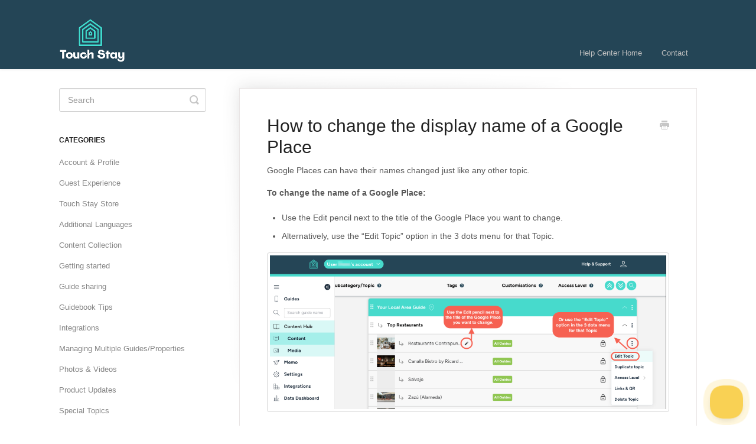

--- FILE ---
content_type: text/html; charset=utf-8
request_url: https://help.touchstay.com/article/38-how-to-change-the-display-name-of-a-google-place
body_size: 4609
content:


<!DOCTYPE html>
<html>
    
<head>
    <meta charset="utf-8"/>
    <title>How to change the display name of a Google Place - Touch Stay Knowledge Base</title>
    <meta name="viewport" content="width=device-width, maximum-scale=1"/>
    <meta name="apple-mobile-web-app-capable" content="yes"/>
    <meta name="format-detection" content="telephone=no">
    <meta name="description" content="Google Places can have their names changed just like any other topic. To change the name of a Google Place: Use the Edit pencil next to the title of the Google "/>
    <meta name="author" content="Touch Stay"/>
    <link rel="canonical" href="https://help.touchstay.com/article/38-how-to-change-the-display-name-of-a-google-place"/>
    
        
   
            <meta name="twitter:card" content="summary"/>
            <meta name="twitter:title" content="How to change the display name of a Google Place" />
            <meta name="twitter:description" content="Google Places can have their names changed just like any other topic. To change the name of a Google Place: Use the Edit pencil next to the title of the Google "/>


    

    
        <link rel="stylesheet" href="//d3eto7onm69fcz.cloudfront.net/assets/stylesheets/launch-1768833774707.css">
    
    <style>
        body { background: #ffffff; }
        .navbar .navbar-inner { background: #244556; }
        .navbar .nav li a, 
        .navbar .icon-private-w  { color: #c0c0c0; }
        .navbar .brand, 
        .navbar .nav li a:hover, 
        .navbar .nav li a:focus, 
        .navbar .nav .active a, 
        .navbar .nav .active a:hover, 
        .navbar .nav .active a:focus  { color: #ffffff; }
        .navbar a:hover .icon-private-w, 
        .navbar a:focus .icon-private-w, 
        .navbar .active a .icon-private-w, 
        .navbar .active a:hover .icon-private-w, 
        .navbar .active a:focus .icon-private-w { color: #ffffff; }
        #serp-dd .result a:hover,
        #serp-dd .result > li.active,
        #fullArticle strong a,
        #fullArticle a strong,
        .collection a,
        .contentWrapper a,
        .most-pop-articles .popArticles a,
        .most-pop-articles .popArticles a:hover span,
        .category-list .category .article-count,
        .category-list .category:hover .article-count { color: #00a59b; }
        #fullArticle, 
        #fullArticle p, 
        #fullArticle ul, 
        #fullArticle ol, 
        #fullArticle li, 
        #fullArticle div, 
        #fullArticle blockquote, 
        #fullArticle dd, 
        #fullArticle table { color:#585858; }
    </style>
    
    <link rel="apple-touch-icon-precomposed" href="//d33v4339jhl8k0.cloudfront.net/docs/assets/66825321463661770bfb5e67/images/6699088ce1989867dceff87a/Touch-Stay-Logo-1.png">
    <link rel="shortcut icon" type="image/png" href="//d33v4339jhl8k0.cloudfront.net/docs/assets/66825321463661770bfb5e67/images/6699088ce1989867dceff87b/Touch-Stay-Logo-1.png">
    <!--[if lt IE 9]>
    
        <script src="//d3eto7onm69fcz.cloudfront.net/assets/javascripts/html5shiv.min.js"></script>
    
    <![endif]-->
    
        <script type="application/ld+json">
        {"@context":"https://schema.org","@type":"WebSite","url":"https://help.touchstay.com","potentialAction":{"@type":"SearchAction","target":"https://help.touchstay.com/search?query={query}","query-input":"required name=query"}}
        </script>
    
        <script type="application/ld+json">
        {"@context":"https://schema.org","@type":"BreadcrumbList","itemListElement":[{"@type":"ListItem","position":1,"name":"Touch Stay Knowledge Base","item":"https://help.touchstay.com"},{"@type":"ListItem","position":2,"name":"Help Center","item":"https://help.touchstay.com/collection/1-help-center"},{"@type":"ListItem","position":3,"name":"How to change the display name of a Google Place","item":"https://help.touchstay.com/article/38-how-to-change-the-display-name-of-a-google-place"}]}
        </script>
    
    
        <script>
(function() {
  let canonicalLink = document.querySelector('link[rel="canonical"]');
  if (canonicalLink) {
    let currentURL = window.location.href.replace(/^http:/, 'https:');
    canonicalLink.setAttribute('href', currentURL);
  } else {
    let link = document.createElement('link');
    link.setAttribute('rel', 'canonical');
    link.setAttribute('href', window.location.href.replace(/^http:/, 'https:'));
    document.head.appendChild(link);
  }
})();
</script>
<!-- Google Tag Manager -->
<script>(function(w,d,s,l,i){w[l]=w[l]||[];w[l].push({'gtm.start':
new Date().getTime(),event:'gtm.js'});var f=d.getElementsByTagName(s)[0],
j=d.createElement(s),dl=l!='dataLayer'?'&l='+l:'';j.async=true;j.src=
'https://www.googletagmanager.com/gtm.js?id='+i+dl;f.parentNode.insertBefore(j,f);
})(window,document,'script','dataLayer','GTM-TWVCBMW');</script>
<!-- End Google Tag Manager -->
    
</head>
    
    <body>
        
<header id="mainNav" class="navbar">
    <div class="navbar-inner">
        <div class="container-fluid">
            <a class="brand" href="https://touchstay.com/">
            
                
                    <img src="//d33v4339jhl8k0.cloudfront.net/docs/assets/66825321463661770bfb5e67/images/6720b820f539bb6e3c7c6f21/Touch-Stay-Logo---Stacked.png" alt="Touch Stay Knowledge Base" width="113" height="75">
                

            
            </a>
            
                <button type="button" class="btn btn-navbar" data-toggle="collapse" data-target=".nav-collapse">
                    <span class="sr-only">Toggle Navigation</span>
                    <span class="icon-bar"></span>
                    <span class="icon-bar"></span>
                    <span class="icon-bar"></span>
                </button>
            
            <div class="nav-collapse collapse">
                <nav role="navigation"><!-- added for accessibility -->
                <ul class="nav">
                    
                        <li id="home"><a href="/">Help Center Home <b class="caret"></b></a></li>
                    
                    
                    
                        <li id="contact"><a href="#" class="contactUs" onclick="window.Beacon('open')">Contact</a></li>
                        <li id="contactMobile"><a href="#" class="contactUs" onclick="window.Beacon('open')">Contact</a></li>
                    
                </ul>
                </nav>
            </div><!--/.nav-collapse -->
        </div><!--/container-->
    </div><!--/navbar-inner-->
</header>
        <section id="contentArea" class="container-fluid">
            <div class="row-fluid">
                <section id="main-content" class="span9">
                    <div class="contentWrapper">
                        
    
    <article id="fullArticle">
        <h1 class="title">How to change the display name of a Google Place</h1>
    
        <a href="javascript:window.print()" class="printArticle" title="Print this article" aria-label="Print this Article"><i class="icon-print"></i></a>
        <p>Google Places can have their names changed just like any other topic.</p>
<p><b>To change the name of a Google Place:</b></p>
<ul>
 <li>Use the Edit pencil next to the title of the Google Place you want to change.</li>
 <li>Alternatively, use the “Edit Topic” option in the 3 dots menu for that Topic.</li>
</ul>
<p><img src="//d33v4339jhl8k0.cloudfront.net/docs/assets/66825321463661770bfb5e67/images/66b6557548915f570c6a9321/file-zIC5suqLHs.png" style="width: 100%; max-width: 100%; "></p>
    </article>
    
        <div class="articleRatings" data-article-url="https://help.touchstay.com/article/38-how-to-change-the-display-name-of-a-google-place">
            <span class="articleRatings-question">Did this answer your question?</span>
            <span class="articleRatings-feedback">
                <span class="articleRatings-feedback-tick">
                    <svg height="20" viewBox="0 0 20 20" width="20" xmlns="http://www.w3.org/2000/svg">
                        <path d="m8 14a.997.997 0 0 1 -.707-.293l-2-2a.999.999 0 1 1 1.414-1.414l1.293 1.293 4.293-4.293a.999.999 0 1 1 1.414 1.414l-5 5a.997.997 0 0 1 -.707.293" fill="#2CC683" fill-rule="evenodd"/>
                    </svg>
                </span>
                <span class="articleRatings-feedback-message">Thanks for the feedback</span>
            </span>
            <span class="articleRatings-failure">There was a problem submitting your feedback. Please try again later.</span>
            <div class="articleRatings-actions">
                <button class="rateAction rateAction--positive" data-rating="positive">
                    <span class="sr-only">Yes</span>
                    <span class="rating-face">
                        <svg xmlns="http://www.w3.org/2000/svg" width="24" height="24">
                            <path fill-rule="evenodd" d="M5.538 14.026A19.392 19.392 0 0 1 12 12.923c2.26 0 4.432.388 6.462 1.103-1.087 2.61-3.571 4.436-6.462 4.436-2.891 0-5.375-1.825-6.462-4.436zm1.847-3.872a1.846 1.846 0 1 1 0-3.692 1.846 1.846 0 0 1 0 3.692zm9.23 0a1.846 1.846 0 1 1 0-3.692 1.846 1.846 0 0 1 0 3.692z"/>
                        </svg>
                    </span>
                </button>
                <button class="rateAction rateAction--negative" data-rating="negative">
                    <span class="sr-only">No</span>
                    <span class="rating-face">
                        <svg xmlns="http://www.w3.org/2000/svg" width="24" height="24">
                            <path fill-rule="evenodd" d="M7.385 13.846a1.846 1.846 0 1 1 0-3.692 1.846 1.846 0 0 1 0 3.692zm9.23 0a1.846 1.846 0 1 1 0-3.692 1.846 1.846 0 0 1 0 3.692zm-.967 4.95a.992.992 0 0 1-.615-.212c-1.701-1.349-4.364-1.349-6.065 0a.998.998 0 0 1-1.36-.123.895.895 0 0 1 .127-1.3A6.897 6.897 0 0 1 12 15.692c1.555 0 3.069.521 4.266 1.467.41.326.467.909.127 1.3a.982.982 0 0 1-.745.335z"/>
                        </svg>
                    </span>
                </button>
            </div>
        </div>
     

    <section class="articleFoot">
    
        <i class="icon-contact"></i>
        <p class="help">Still need help?
            <a id="sbContact" href="#" class="contactUs" onclick="window.Beacon('open')">Contact Us</a>
            <a id="sbContactMobile" href="#" class="contactUs" onclick="window.Beacon('open')">Contact Us</a>
        </p>
    

    <time class="lu" datetime=2024-08-15 >Last updated on August 15, 2024</time>
    </section>

                    </div><!--/contentWrapper-->
                    
                </section><!--/content-->
                <aside id="sidebar" class="span3">
                 

<form action="/search" method="GET" id="searchBar" class="sm" autocomplete="off">
    
                    <input type="hidden" name="collectionId" value="6696284baa86364e88d90e8a"/>
                    <input type="text" name="query" title="search-query" class="search-query" placeholder="Search" value="" aria-label="Search" />
                    <button type="submit">
                        <span class="sr-only">Toggle Search</span>
                        <i class="icon-search"></i>
                    </button>
                    <div id="serp-dd" style="display: none;" class="sb">
                        <ul class="result">
                        </ul>
                    </div>
                
</form>

                
                    <h3>Categories</h3>
                    <ul class="nav nav-list">
                    
                        
                            <li ><a href="/category/5-account-profile">Account &amp; Profile  <i class="icon-arrow"></i></a></li>
                        
                    
                        
                            <li ><a href="/category/246-guest-experience">Guest Experience  <i class="icon-arrow"></i></a></li>
                        
                    
                        
                            <li ><a href="/category/268-touch-stay-store">Touch Stay Store  <i class="icon-arrow"></i></a></li>
                        
                    
                        
                            <li ><a href="/category/12-additional-languages">Additional Languages  <i class="icon-arrow"></i></a></li>
                        
                    
                        
                            <li ><a href="/category/206-content-collection">Content Collection  <i class="icon-arrow"></i></a></li>
                        
                    
                        
                            <li ><a href="/category/4-getting-started">Getting started  <i class="icon-arrow"></i></a></li>
                        
                    
                        
                            <li ><a href="/category/10-sharing-with-guests">Guide sharing  <i class="icon-arrow"></i></a></li>
                        
                    
                        
                            <li ><a href="/category/14-guidebook-tips">Guidebook Tips  <i class="icon-arrow"></i></a></li>
                        
                    
                        
                            <li ><a href="/category/15-integrations">Integrations  <i class="icon-arrow"></i></a></li>
                        
                    
                        
                            <li ><a href="/category/7-managing-multiple-guidesproperties">Managing Multiple Guides/Properties  <i class="icon-arrow"></i></a></li>
                        
                    
                        
                            <li ><a href="/category/8-photos-videos">Photos &amp; Videos  <i class="icon-arrow"></i></a></li>
                        
                    
                        
                            <li ><a href="/category/17-product-updates">Product Updates  <i class="icon-arrow"></i></a></li>
                        
                    
                        
                            <li ><a href="/category/13-special-topics">Special Topics  <i class="icon-arrow"></i></a></li>
                        
                    
                        
                            <li ><a href="/category/16-troubleshooting">Troubleshooting  <i class="icon-arrow"></i></a></li>
                        
                    
                        
                            <li  class="active" ><a href="/category/6-updating-content">Updating Content  <i class="icon-arrow"></i></a></li>
                        
                    
                        
                            <li ><a href="/category/11-using-memo">Using Message Hub  <i class="icon-arrow"></i></a></li>
                        
                    
                        
                            <li ><a href="/category/9-using-the-map-feature">Using the Map Feature  <i class="icon-arrow"></i></a></li>
                        
                    
                    </ul>
                
                </aside><!--/span-->
            </div><!--/row-->
            <div id="noResults" style="display:none;">No results found</div>
            <footer>
                

<p>&copy;
    
        <a href="https://touchstay.com/">Touch Stay</a>
    
    2026. <span>Powered by <a rel="nofollow noopener noreferrer" href="https://www.helpscout.com/docs-refer/?co=Touch+Stay&utm_source=docs&utm_medium=footerlink&utm_campaign=Docs+Branding" target="_blank">Help Scout</a></span>
    
        
    
</p>

            </footer>
        </section><!--/.fluid-container-->
        
            

<script id="beaconLoader" type="text/javascript">!function(e,t,n){function a(){var e=t.getElementsByTagName("script")[0],n=t.createElement("script");n.type="text/javascript",n.async=!0,n.src="https://beacon-v2.helpscout.net",e.parentNode.insertBefore(n,e)}if(e.Beacon=n=function(t,n,a){e.Beacon.readyQueue.push({method:t,options:n,data:a})},n.readyQueue=[],"complete"===t.readyState)return a();e.attachEvent?e.attachEvent("onload",a):e.addEventListener("load",a,!1)}(window,document,window.Beacon||function(){});</script>
<script type="text/javascript">window.Beacon('init', 'a6c0935d-f193-4f11-848e-46c3a2574db9')</script>

<script type="text/javascript">
    function hashChanged() {
        var hash = window.location.hash.substring(1); 
        if (hash === 'contact') {
            window.Beacon('open')
        }
    }

    if (window.location.hash) {
        hashChanged()
    }

    window.onhashchange = function () {
        hashChanged()
    }

    window.addEventListener('hashchange', hashChanged, false);

</script>

        
        
    <script src="//d3eto7onm69fcz.cloudfront.net/assets/javascripts/app4.min.js"></script>

<script>
// keep iOS links from opening safari
if(("standalone" in window.navigator) && window.navigator.standalone){
// If you want to prevent remote links in standalone web apps opening Mobile Safari, change 'remotes' to true
var noddy, remotes = false;
document.addEventListener('click', function(event) {
noddy = event.target;
while(noddy.nodeName !== "A" && noddy.nodeName !== "HTML") {
noddy = noddy.parentNode;
}

if('href' in noddy && noddy.href.indexOf('http') !== -1 && (noddy.href.indexOf(document.location.host) !== -1 || remotes)){
event.preventDefault();
document.location.href = noddy.href;
}

},false);
}
</script>
        
    </body>
</html>


